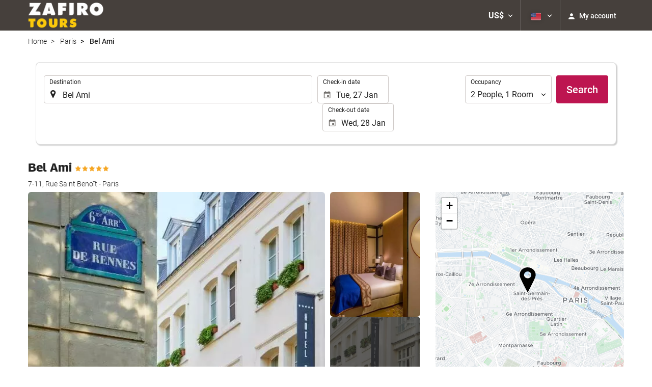

--- FILE ---
content_type: text/html; charset=UTF-8
request_url: https://booking.valdepenas.zafirotours.es/themes/ilussion/cross_domain_helper?xdm_e=https%3A%2F%2Fbooking.valdepenas.zafirotours.es%2Fus%2Fhotel%2Fbel-ami%2Fparis%2Fh94641%2F&xdm_c=default5079&xdm_p=4
body_size: 2684
content:
<!DOCTYPE html>
<html lang="es"><head>
<script>
//<![CDATA[
var Themes = {"Ilusion":{"Ilusion":{"vars":{"preferencesCookie":"_upfs","preferencesDomain":".valdepenas.zafirotours.es","userCurrency":"USD","conversionRates":{"AED":4.3563639997509,"AFN":78.290213758511,"ALL":96.512640246016,"AMD":448.17348688116,"ANG":2.1234140001856,"ARS":1705.4761988005,"ATS":13.760306621023,"AUD":1.7159389999404,"AWG":2.135180999856,"AZN":2.0163130000871,"BAM":1.9530700000993,"BBD":2.3845159998044,"BDT":144.86748341119,"BEF":40.339822015219,"BGN":1.9920889998288,"BHD":0.44720500000513,"BIF":3488.9753612049,"BMD":1.1862119999564,"BND":1.5024489999832,"BOB":8.1985390014933,"BRL":6.2658090003079,"BSD":1.1839149999304,"BTN":107.59159285749,"BWP":15.58175799215,"BYR":20790.280128234,"BZD":2.381121000036,"CAD":1.6290310000269,"CLP":1025.7769542384,"CNY":8.2493320010607,"COP":4376.8254097475,"CRC":585.86124649714,"CUP":31.434610951392,"CVE":110.11107135,"CYP":0.58527447856277,"CZK":24.246993022496,"CHF":0.92284899996056,"DEM":1.9558296193711,"DJF":210.83082651967,"DKK":7.4685260014242,"DOP":74.133864958152,"DZD":153.28254336697,"EEK":15.646636951909,"EGP":55.835102994352,"ESP":166.38603443479,"ETB":184.04091759636,"FIM":5.9457271987856,"FJD":2.6238409999709,"FKP":0.87065399997192,"FRF":6.5595708750774,"GBP":0.8675179999848,"GEL":3.1911200004255,"GHC":24528.440727023,"GIP":0.87065399997192,"GMD":87.184992665868,"GNF":10370.152213094,"GRD":340.7503206205,"GTQ":9.0862980011803,"GYD":247.70372454751,"HKD":9.251563003924,"HNL":31.399134013768,"HRK":7.5308999981278,"HTG":155.15656080526,"HUF":382.58591349273,"IDR":19893.846435421,"IEP":0.78756281712765,"ILS":3.6951389996761,"INR":108.70901156614,"IQD":1553.9373197627,"IRR":967960.50721131,"ISK":145.4057610286,"ITL":1936.2696216723,"JMD":186.36319036264,"JOD":0.84096300000507,"JPY":183.46959161228,"KES":153.02143423257,"KGS":103.73374253667,"KHR":4780.4323518628,"KMF":495.24012336431,"KPW":1067.6114031147,"KRW":1714.6455939009,"KWD":0.36384699999667,"KYD":0.98662100002441,"KZT":594.88838585127,"LAK":25542.066506433,"LBP":101480.60198293,"LKR":366.55448388872,"LRD":219.03380072664,"LSL":19.009090987512,"LTL":3.4528000004254,"LUF":40.339822015219,"LVL":0.70280000001763,"LYD":7.4763909983017,"MAD":10.82714500462,"MDL":19.972910980512,"MGF":13538.871453831,"MKD":61.543964894485,"MMK":2490.9671304432,"MNT":4230.1112857677,"MOP":9.5089070017466,"MRU":47.331381008529,"MTL":0.4293006223319,"MUR":53.996461136733,"MVR":18.338386995458,"MWK":2055.7050852593,"MXN":20.580843980608,"MYR":4.6914589998322,"MZM":35335.938769885,"NAD":19.009016008608,"NGN":1675.3811617797,"NIO":43.530588990591,"NLG":2.2037110717464,"NOK":11.607117994074,"NPR":172.1405526235,"NZD":1.9884709998459,"OMR":0.45609899998965,"PAB":1.1839450000263,"PEN":3.9755899998491,"PGK":5.1376450002429,"PHP":70.097407146679,"PKR":331.52576644779,"PTE":200.48196666715,"PYG":7956.7091369278,"QAR":4.3194119994812,"ROL":44624.927484493,"RUB":90.921999353308,"RWF":1723.5655883925,"SAR":4.448368999212,"SBD":9.5857390031448,"SCR":16.499799001924,"SDD":338.94743264267,"SEK":10.610936995598,"SGD":1.504870000024,"SHP":0.88996600002461,"SIT":239.63977349249,"SKK":30.126016040561,"SLL":24874.260612603,"SOS":675.43302179886,"SRG":4126.45096332,"STN":24.495271981391,"SVC":9.6209800015856,"SYP":13119.003795328,"SZL":19.003297999564,"THB":36.894743984734,"TND":3.3928619996179,"TOP":2.8561129999173,"TRY":51.472390904396,"TTD":8.0457520014043,"TWD":37.336966966959,"TZS":3023.9198104849,"UAH":51.042455118408,"UGX":4197.1326029483,"USD":1.1862119999564,"UYU":44.428078917294,"UZS":14370.954576287,"VEF":3843197.5403536,"VND":31007.559643041,"VUV":142.06758399327,"WST":3.2687119997439,"XAF":655.02473733672,"XCD":3.2057960001775,"XOF":655.38349699788,"XPF":119.33174224344,"YER":280.89267467297,"ZAR":19.010336012841,"ZMK":7231.7508575049,"ZWD":435.62603752509,"EUR":1,"RON":5.0958449993851,"PLN":4.2092309998293,"mBTC":0.013694428011131,"AOA":1087.7563773797,"CUC":1.1862119999564,"MZN":75.62106598419,"mBCH":2.0249950698053,"mLTC":26.367515809046,"mETH":0.40850478758036,"mDSH":18.049914786713,"mEOS":441.18814260983,"VES":424.91484812672,"XRP":0.63307601504786,"USDC":1.1917024091269,"GUSD":1.1917024091269,"PAX":1.1917024091269,"BUSD":1.1917024091269,"ZWL":381.95969232841,"RSD":117.40889556951,"BYN":3.3759519995585}}}},"Components":{"LanguageSelector":{"vars":[]},"Login":{"vars":{"user":{"id":"","email":"","name":"","first_name":"","last_name":""}}},"CookiePreferenceCenter":{"vars":{"data":{"show":false}}},"MultiLogin":{"vars":{"userLoggedIn":false}}}};
//]]>
</script>
<!--[if lt IE 9]><script src="https://eur2.otcdn.com/headers/vendor/json/json3.min.js?v=1748355822"></script><![endif]--><script src="https://eur3.otcdn.com/headers/ac/il_cd/il_cd_eb1bf117ce1f7b430a294cb622ee3f2f_20260119_151030.js"></script><meta name="robots" content="noindex, follow"></head>
<body>
<script>
</script>
</body>
</html>


--- FILE ---
content_type: text/javascript
request_url: https://eur3.otcdn.com/headers/common/js/libraries/i18n/locales/en_us.js?v=1748355805
body_size: 3186
content:
var I18nLocaleData = {"locale":"en_US","currencies":{"AED":{"symbol":"AED","_rounding":"0","_digits":"2","name":"United Arab Emirates Dirham"},"AFN":{"symbol":"AFN","_rounding":"0","_digits":"0","name":"Afghan Afghani"},"ALL":{"symbol":"ALL","_rounding":"0","_digits":"0","name":"Albanian Lek"},"AMD":{"symbol":"AMD","_rounding":"0","_digits":"0","name":"Armenian Dram"},"ANG":{"symbol":"ANG","_rounding":"0","_digits":"2","name":"Netherlands Antillean Guilder"},"AOA":{"symbol":"AOA","_rounding":"0","_digits":"2","name":"Angolan Kwanza"},"ARS":{"symbol":"AR$","_rounding":"0","_digits":"2","name":"Argentine Peso"},"ATS":{"symbol":"ATS","_rounding":"0","_digits":"2","name":"Austrian Schilling"},"AUD":{"symbol":"A$","_rounding":"0","_digits":"2","name":"Australian Dollar"},"AWG":{"symbol":"AWG","_rounding":"0","_digits":"2","name":"Aruban Florin"},"AZN":{"symbol":"AZN","_rounding":"0","_digits":"2","name":"Azerbaijani Manat"},"BAM":{"symbol":"BAM","_rounding":"0","_digits":"2","name":"Bosnia-Herzegovina Convertible Mark"},"BBD":{"symbol":"BBD","_rounding":"0","_digits":"2","name":"Barbadian Dollar"},"BDT":{"symbol":"BDT","_rounding":"0","_digits":"2","name":"Bangladeshi Taka"},"BEF":{"symbol":"BEF","_rounding":"0","_digits":"2","name":"Belgian Franc"},"BGN":{"symbol":"BGN","_rounding":"0","_digits":"2","name":"Bulgarian Lev"},"BHD":{"symbol":"BHD","_rounding":"0","_digits":"3","name":"Bahraini Dinar"},"BIF":{"symbol":"BIF","_rounding":"0","_digits":"0","name":"Burundian Franc"},"BMD":{"symbol":"BMD","_rounding":"0","_digits":"2","name":"Bermudan Dollar"},"BND":{"symbol":"BND","_rounding":"0","_digits":"2","name":"Brunei Dollar"},"BOB":{"symbol":"BOB","_rounding":"0","_digits":"2","name":"Bolivian Boliviano"},"BRL":{"symbol":"R$","_rounding":"0","_digits":"2","name":"Brazilian Real"},"BSD":{"symbol":"BSD","_rounding":"0","_digits":"2","name":"Bahamian Dollar"},"BTN":{"symbol":"BTN","_rounding":"0","_digits":"2","name":"Bhutanese Ngultrum"},"BUSD":{"symbol":"BUSD","_rounding":"0","_digits":"2","name":"Binance USD"},"BWP":{"symbol":"BWP","_rounding":"0","_digits":"2","name":"Botswanan Pula"},"BYN":{"symbol":"BYN","_rounding":"0","_digits":"2","name":"BYN"},"BYR":{"symbol":"BYR","_rounding":"0","_digits":"0","name":"Belarusian Ruble"},"BZD":{"symbol":"BZD","_rounding":"0","_digits":"2","name":"Belize Dollar"},"CAD":{"symbol":"CA$","_rounding":"0","_digits":"2","_cashRounding":"5","name":"Canadian Dollar"},"CHF":{"symbol":"Sfr","_rounding":"0","_digits":"2","_cashRounding":"5","name":"Swiss Franc"},"CLP":{"symbol":"CL$","_rounding":"0","_digits":"0","name":"Chilean Peso"},"CNY":{"symbol":"CN\u00a5","_rounding":"0","_digits":"2","name":"Chinese Yuan"},"COP":{"symbol":"COL$","_rounding":"0","_digits":"0","name":"Colombian Peso"},"CRC":{"symbol":"\u20a1","_rounding":"0","_digits":"0","name":"Costa Rican Col\u00f3n"},"CUC":{"symbol":"CUC","_rounding":"0","_digits":"2","name":"Cuban Convertible Peso"},"CUP":{"symbol":"CUP","_rounding":"0","_digits":"2","name":"Cuban Peso"},"CVE":{"symbol":"CVE","_rounding":"0","_digits":"2","name":"Cape Verdean Escudo"},"CYP":{"symbol":"CYP","_rounding":"0","_digits":"2","name":"Cypriot Pound"},"CZK":{"symbol":"K\u010d","_rounding":"0","_digits":"2","_cashDigits":"0","_cashRounding":"0","name":"Czech Republic Koruna"},"DEM":{"symbol":"DEM","_rounding":"0","_digits":"2","name":"German Mark"},"DJF":{"symbol":"DJF","_rounding":"0","_digits":"0","name":"Djiboutian Franc"},"DKK":{"symbol":"Dkr","_rounding":"0","_digits":"2","name":"Danish Krone"},"DOP":{"symbol":"DOP","_rounding":"0","_digits":"2","name":"Dominican Peso"},"DZD":{"symbol":"DZD","_rounding":"0","_digits":"2","name":"Algerian Dinar"},"EEK":{"symbol":"EEK","_rounding":"0","_digits":"2","name":"Estonian Kroon"},"EGP":{"symbol":"EGP","_rounding":"0","_digits":"2","name":"Egyptian Pound"},"ESP":{"symbol":"ESP","_rounding":"0","_digits":"0","name":"Spanish Peseta"},"ETB":{"symbol":"ETB","_rounding":"0","_digits":"2","name":"Ethiopian Birr"},"EUR":{"symbol":"\u20ac","_rounding":"0","_digits":"2","name":"Euro"},"FIM":{"symbol":"FIM","_rounding":"0","_digits":"2","name":"Finnish Markka"},"FJD":{"symbol":"FJD","_rounding":"0","_digits":"2","name":"Fijian Dollar"},"FKP":{"symbol":"FKP","_rounding":"0","_digits":"2","name":"Falkland Islands Pound"},"FRF":{"symbol":"FRF","_rounding":"0","_digits":"2","name":"French Franc"},"GBP":{"symbol":"\u00a3","_rounding":"0","_digits":"2","name":"British Pound Sterling"},"GEL":{"symbol":"GEL","_rounding":"0","_digits":"2","name":"Georgian Lari"},"GHC":{"symbol":"GHC","_rounding":"0","_digits":"2","name":"Ghanaian Cedi (1979\u20132007)"},"GIP":{"symbol":"GIP","_rounding":"0","_digits":"2","name":"Gibraltar Pound"},"GMD":{"symbol":"GMD","_rounding":"0","_digits":"2","name":"Gambian Dalasi"},"GNF":{"symbol":"GNF","_rounding":"0","_digits":"0","name":"Guinean Franc"},"GRD":{"symbol":"GRD","_rounding":"0","_digits":"2","name":"Greek Drachma"},"GTQ":{"symbol":"GTQ","_rounding":"0","_digits":"2","name":"Guatemalan Quetzal"},"GUSD":{"symbol":"GUSD","_rounding":"0","_digits":"2","name":"Gemini USD Dollar"},"GYD":{"symbol":"GYD","_rounding":"0","_digits":"0","name":"Guyanaese Dollar"},"HKD":{"symbol":"HK$","_rounding":"0","_digits":"2","name":"Hong Kong Dollar"},"HNL":{"symbol":"HNL","_rounding":"0","_digits":"2","name":"Honduran Lempira"},"HRK":{"symbol":"HRK","_rounding":"0","_digits":"2","name":"Croatian Kuna"},"HTG":{"symbol":"HTG","_rounding":"0","_digits":"2","name":"Haitian Gourde"},"HUF":{"symbol":"Ft","_rounding":"0","_digits":"0","name":"Hungarian Forint"},"IDR":{"symbol":"IDR","_rounding":"0","_digits":"0","name":"Indonesian Rupiah"},"IEP":{"symbol":"IEP","_rounding":"0","_digits":"2","name":"Irish Pound"},"ILS":{"symbol":"\u20aa","_rounding":"0","_digits":"2","name":"Israeli New Sheqel"},"INR":{"symbol":"\u20b9","_rounding":"0","_digits":"2","name":"Indian Rupee"},"IQD":{"symbol":"IQD","_rounding":"0","_digits":"0","name":"Iraqi Dinar"},"IRR":{"symbol":"IRR","_rounding":"0","_digits":"0","name":"Iranian Rial"},"ISK":{"symbol":"ISK","_rounding":"0","_digits":"0","name":"Icelandic Kr\u00f3na"},"ITL":{"symbol":"ITL","_rounding":"0","_digits":"0","name":"Italian Lira"},"JMD":{"symbol":"JMD","_rounding":"0","_digits":"2","name":"Jamaican Dollar"},"JOD":{"symbol":"JOD","_rounding":"0","_digits":"3","name":"Jordanian Dinar"},"JPY":{"symbol":"\u00a5","_rounding":"0","_digits":"0","name":"Japanese Yen"},"KES":{"symbol":"KES","_rounding":"0","_digits":"2","name":"Kenyan Shilling"},"KGS":{"symbol":"KGS","_rounding":"0","_digits":"2","name":"Kyrgystani Som"},"KHR":{"symbol":"KHR","_rounding":"0","_digits":"2","name":"Cambodian Riel"},"KMF":{"symbol":"KMF","_rounding":"0","_digits":"0","name":"Comorian Franc"},"KPW":{"symbol":"KPW","_rounding":"0","_digits":"0","name":"North Korean Won"},"KRW":{"symbol":"\u20a9","_rounding":"0","_digits":"0","name":"South Korean Won"},"KWD":{"symbol":"KWD","_rounding":"0","_digits":"3","name":"Kuwaiti Dinar"},"KYD":{"symbol":"KYD","_rounding":"0","_digits":"2","name":"Cayman Islands Dollar"},"KZT":{"symbol":"KZT","_rounding":"0","_digits":"2","name":"Kazakhstani Tenge"},"LAK":{"symbol":"LAK","_rounding":"0","_digits":"0","name":"Laotian Kip"},"LBP":{"symbol":"LBP","_rounding":"0","_digits":"0","name":"Lebanese Pound"},"LKR":{"symbol":"LKR","_rounding":"0","_digits":"2","name":"Sri Lankan Rupee"},"LRD":{"symbol":"LRD","_rounding":"0","_digits":"2","name":"Liberian Dollar"},"LSL":{"symbol":"LSL","_rounding":"0","_digits":"2","name":"Lesotho Loti"},"LTL":{"symbol":"LTL","_rounding":"0","_digits":"2","name":"Lithuanian Litas"},"LUF":{"symbol":"LUF","_rounding":"0","_digits":"0","name":"Luxembourgian Franc"},"LVL":{"symbol":"LVL","_rounding":"0","_digits":"2","name":"Latvian Lats"},"LYD":{"symbol":"LYD","_rounding":"0","_digits":"3","name":"Libyan Dinar"},"MAD":{"symbol":"MAD","_rounding":"0","_digits":"2","name":"Moroccan Dirham"},"MDL":{"symbol":"MDL","_rounding":"0","_digits":"2","name":"Moldovan Leu"},"MGF":{"symbol":"MGF","_rounding":"0","_digits":"0","name":"Malagasy Franc"},"MKD":{"symbol":"MKD","_rounding":"0","_digits":"2","name":"Macedonian Denar"},"MMK":{"symbol":"MMK","_rounding":"0","_digits":"0","name":"Myanmar Kyat"},"MNT":{"symbol":"MNT","_rounding":"0","_digits":"0","name":"Mongolian Tugrik"},"MOP":{"symbol":"MOP","_rounding":"0","_digits":"2","name":"Macanese Pataca"},"MRU":{"symbol":"MRU","_rounding":"0","_digits":"2","name":"MRU"},"MTL":{"symbol":"MTL","_rounding":"0","_digits":"2","name":"Maltese Lira"},"MUR":{"symbol":"MUR","_rounding":"0","_digits":"0","name":"Mauritian Rupee"},"MVR":{"symbol":"MVR","_rounding":"0","_digits":"2","name":"Maldivian Rufiyaa"},"MWK":{"symbol":"MWK","_rounding":"0","_digits":"2","name":"Malawian Kwacha"},"MXN":{"symbol":"MX$","_rounding":"0","_digits":"2","name":"Mexican Peso"},"MYR":{"symbol":"MYR","_rounding":"0","_digits":"2","name":"Malaysian Ringgit"},"MZM":{"symbol":"MZM","_rounding":"0","_digits":"2","name":"Mozambican Metical (1980\u20132006)"},"MZN":{"symbol":"MZN","_rounding":"0","_digits":"2","name":"Mozambican Metical"},"NAD":{"symbol":"NAD","_rounding":"0","_digits":"2","name":"Namibian Dollar"},"NGN":{"symbol":"NGN","_rounding":"0","_digits":"2","name":"Nigerian Naira"},"NIO":{"symbol":"NIO","_rounding":"0","_digits":"2","name":"Nicaraguan C\u00f3rdoba"},"NLG":{"symbol":"NLG","_rounding":"0","_digits":"2","name":"Dutch Guilder"},"NOK":{"symbol":"Nkr","_rounding":"0","_digits":"2","name":"Norwegian Krone"},"NPR":{"symbol":"NPR","_rounding":"0","_digits":"2","name":"Nepalese Rupee"},"NZD":{"symbol":"NZ$","_rounding":"0","_digits":"2","name":"New Zealand Dollar"},"OMR":{"symbol":"OMR","_rounding":"0","_digits":"3","name":"Omani Rial"},"PAB":{"symbol":"PAB","_rounding":"0","_digits":"2","name":"Panamanian Balboa"},"PAX":{"symbol":"PAX","_rounding":"0","_digits":"2","name":"Paxos Standard USD"},"PEN":{"symbol":"S\/.","_rounding":"0","_digits":"2","name":"Peruvian Nuevo Sol"},"PGK":{"symbol":"PGK","_rounding":"0","_digits":"2","name":"Papua New Guinean Kina"},"PHP":{"symbol":"PHP","_rounding":"0","_digits":"2","name":"Philippine Peso"},"PKR":{"symbol":"PKR","_rounding":"0","_digits":"0","name":"Pakistani Rupee"},"PLN":{"symbol":"PLN","_rounding":"0","_digits":"2","name":"Polish Zloty"},"PTE":{"symbol":"PTE","_rounding":"0","_digits":"2","name":"Portuguese Escudo"},"PYG":{"symbol":"PYG","_rounding":"0","_digits":"0","name":"Paraguayan Guarani"},"QAR":{"symbol":"QAR","_rounding":"0","_digits":"2","name":"Qatari Rial"},"ROL":{"symbol":"ROL","_rounding":"0","_digits":"2","name":"Romanian Leu (1952\u20132006)"},"RON":{"symbol":"RON","_rounding":"0","_digits":"2","name":"Romanian Leu"},"RSD":{"symbol":"RSD","_rounding":"0","_digits":"0","name":"Serbian Dinar"},"RUB":{"symbol":"RUB","_rounding":"0","_digits":"2","name":"Russian Ruble"},"RWF":{"symbol":"RWF","_rounding":"0","_digits":"0","name":"Rwandan Franc"},"SAR":{"symbol":"SAR","_rounding":"0","_digits":"2","name":"Saudi Riyal"},"SBD":{"symbol":"SBD","_rounding":"0","_digits":"2","name":"Solomon Islands Dollar"},"SCR":{"symbol":"SCR","_rounding":"0","_digits":"2","name":"Seychellois Rupee"},"SDD":{"symbol":"SDD","_rounding":"0","_digits":"2","name":"Sudanese Dinar (1992\u20132007)"},"SEK":{"symbol":"Skr","_rounding":"0","_digits":"2","name":"Swedish Krona"},"SGD":{"symbol":"S$","_rounding":"0","_digits":"2","name":"Singapore Dollar"},"SHP":{"symbol":"SHP","_rounding":"0","_digits":"2","name":"Saint Helena Pound"},"SIT":{"symbol":"SIT","_rounding":"0","_digits":"2","name":"Slovenian Tolar"},"SKK":{"symbol":"SKK","_rounding":"0","_digits":"2","name":"Slovak Koruna"},"SLL":{"symbol":"SLL","_rounding":"0","_digits":"0","name":"Sierra Leonean Leone"},"SOS":{"symbol":"SOS","_rounding":"0","_digits":"0","name":"Somali Shilling"},"SRG":{"symbol":"SRG","_rounding":"0","_digits":"2","name":"Surinamese Guilder"},"STN":{"symbol":"STN","_rounding":"0","_digits":"2","name":"STN"},"SVC":{"symbol":"SVC","_rounding":"0","_digits":"2","name":"Salvadoran Col\u00f3n"},"SYP":{"symbol":"SYP","_rounding":"0","_digits":"0","name":"Syrian Pound"},"SZL":{"symbol":"SZL","_rounding":"0","_digits":"2","name":"Swazi Lilangeni"},"THB":{"symbol":"\u0e3f","_rounding":"0","_digits":"2","name":"Thai Baht"},"TND":{"symbol":"TND","_rounding":"0","_digits":"3","name":"Tunisian Dinar"},"TOP":{"symbol":"TOP","_rounding":"0","_digits":"2","name":"Tongan Pa\u02bbanga"},"TRY":{"symbol":"TRY","_rounding":"0","_digits":"2","name":"Turkish Lira"},"TTD":{"symbol":"TTD","_rounding":"0","_digits":"2","name":"Trinidad and Tobago Dollar"},"TWD":{"symbol":"NT$","_rounding":"0","_digits":"2","_cashDigits":"0","_cashRounding":"0","name":"New Taiwan Dollar"},"TZS":{"symbol":"TZS","_rounding":"0","_digits":"0","name":"Tanzanian Shilling"},"UAH":{"symbol":"UAH","_rounding":"0","_digits":"2","name":"Ukrainian Hryvnia"},"UGX":{"symbol":"UGX","_rounding":"0","_digits":"0","name":"Ugandan Shilling"},"USD":{"symbol":"US$","_rounding":"0","_digits":"2","name":"US Dollar"},"USDC":{"symbol":"USDC","_rounding":"0","_digits":"2","name":"Circle USD Coin"},"UYU":{"symbol":"UYU","_rounding":"0","_digits":"2","name":"Uruguayan Peso"},"UZS":{"symbol":"UZS","_rounding":"0","_digits":"0","name":"Uzbekistan Som"},"VEF":{"symbol":"BsF.","_rounding":"0","_digits":"2","name":"Venezuelan Bol\u00edvar"},"VES":{"symbol":"Bs. S","_rounding":"0","_digits":"2","name":"Venezuelan Bol\u00edvar"},"VND":{"symbol":"\u20ab","_rounding":"0","_digits":"0","name":"Vietnamese Dong"},"VUV":{"symbol":"VUV","_rounding":"0","_digits":"0","name":"Vanuatu Vatu"},"WST":{"symbol":"WST","_rounding":"0","_digits":"2","name":"Samoan Tala"},"XAF":{"symbol":"FCFA","_rounding":"0","_digits":"0","name":"CFA Franc BEAC"},"XCD":{"symbol":"EC$","_rounding":"0","_digits":"2","name":"East Caribbean Dollar"},"XOF":{"symbol":"CFA","_rounding":"0","_digits":"0","name":"CFA Franc BCEAO"},"XPF":{"symbol":"CFPF","_rounding":"0","_digits":"0","name":"CFP Franc"},"XRP":{"symbol":"XRP","_rounding":"0","_digits":"2","name":"Ripple"},"YER":{"symbol":"YER","_rounding":"0","_digits":"0","name":"Yemeni Rial"},"ZAR":{"symbol":"ZAR","_rounding":"0","_digits":"2","name":"South African Rand"},"ZMK":{"symbol":"ZMK","_rounding":"0","_digits":"0","name":"Zambian Kwacha (1968\u20132012)"},"ZWD":{"symbol":"ZWD","_rounding":"0","_digits":"0","name":"Zimbabwean Dollar (1980\u20132008)"},"ZWL":{"symbol":"ZWL","_rounding":"0","_digits":"2","name":"Zimbabwean Dollar (2009)"},"mBCH":{"symbol":"mBCH","_rounding":"0","_digits":"2","name":"bitcoin Cash"},"mBTC":{"symbol":"mBTC","_rounding":"0","_digits":"2","name":"bitcoin"},"mDSH":{"symbol":"mDSH","_rounding":"0","_digits":"2","name":"DASH"},"mEOS":{"symbol":"mEOS","_rounding":"0","_digits":"2","name":"EOS"},"mETH":{"symbol":"mETH","_rounding":"0","_digits":"2","name":"ETH"},"mLTC":{"symbol":"mLTC","_rounding":"0","_digits":"2","name":"LTC"}},"symbols":{"decimal":".","group":",","list":";","percentSign":"%","plusSign":"+","minusSign":"-","exponential":"E","superscriptingExponent":"\u00d7","perMille":"\u2030","infinity":"\u221e","nan":"NaN"},"length_unit_patterns":{"long":{"length-centimeter":{"unitPattern-count-one":"{0} centimeter","unitPattern-count-other":"{0} centimeters"},"length-meter":{"unitPattern-count-one":"{0} meter","unitPattern-count-other":"{0} meters"},"length-kilometer":{"unitPattern-count-one":"{0} kilometer","unitPattern-count-other":"{0} kilometers"},"length-foot":{"unitPattern-count-one":"{0} foot","unitPattern-count-other":"{0} feet"},"length-yard":{"unitPattern-count-one":"{0} yard","unitPattern-count-other":"{0} yards"},"length-mile":{"unitPattern-count-one":"{0} mile","unitPattern-count-other":"{0} miles"}},"short":{"length-centimeter":{"unitPattern-count-one":"{0} cm","unitPattern-count-other":"{0} cm"},"length-meter":{"unitPattern-count-one":"{0} m","unitPattern-count-other":"{0} m"},"length-kilometer":{"unitPattern-count-one":"{0} km","unitPattern-count-other":"{0} km"},"length-foot":{"unitPattern-count-one":"{0} ft","unitPattern-count-other":"{0} ft"},"length-yard":{"unitPattern-count-one":"{0} yd","unitPattern-count-other":"{0} yd"},"length-mile":{"unitPattern-count-one":"{0} mi","unitPattern-count-other":"{0} mi"}},"narrow":{"length-centimeter":{"unitPattern-count-one":"{0}cm","unitPattern-count-other":"{0}cm"},"length-meter":{"unitPattern-count-one":"{0}m","unitPattern-count-other":"{0}m"},"length-kilometer":{"unitPattern-count-one":"{0}km","unitPattern-count-other":"{0}km"},"length-foot":{"unitPattern-count-one":"{0}\u2032","unitPattern-count-other":"{0}\u2032"},"length-yard":{"unitPattern-count-one":"{0}yd","unitPattern-count-other":"{0}yd"},"length-mile":{"unitPattern-count-one":"{0}mi","unitPattern-count-other":"{0}mi"}}},"temperature_unit_patterns":{"long":{"temperature-celsius":{"unitPattern-count-one":"{0} degree Celsius","unitPattern-count-other":"{0} degrees Celsius"},"temperature-fahrenheit":{"unitPattern-count-one":"{0} degree Fahrenheit","unitPattern-count-other":"{0} degrees Fahrenheit"}},"short":{"temperature-celsius":{"unitPattern-count-one":"{0}\u00b0C","unitPattern-count-other":"{0}\u00b0C"},"temperature-fahrenheit":{"unitPattern-count-one":"{0}\u00b0F","unitPattern-count-other":"{0}\u00b0F"}},"narrow":{"temperature-celsius":{"unitPattern-count-one":"{0}\u00b0C","unitPattern-count-other":"{0}\u00b0C"},"temperature-fahrenheit":{"unitPattern-count-one":"{0}\u00b0","unitPattern-count-other":"{0}\u00b0"}}},"speed_unit_patterns":{"long":{"speed-kilometer-per-hour":{"unitPattern-count-one":"{0} kilometer per hour","unitPattern-count-other":"{0} kilometers per hour"},"speed-meter-per-second":{"unitPattern-count-one":"{0} meter per second","unitPattern-count-other":"{0} meters per second"},"speed-mile-per-hour":{"unitPattern-count-one":"{0} mile per hour","unitPattern-count-other":"{0} miles per hour"}},"short":{"speed-kilometer-per-hour":{"unitPattern-count-one":"{0} kph","unitPattern-count-other":"{0} kph"},"speed-meter-per-second":{"unitPattern-count-one":"{0} m\/s","unitPattern-count-other":"{0} m\/s"},"speed-mile-per-hour":{"unitPattern-count-one":"{0} mph","unitPattern-count-other":"{0} mph"}},"narrow":{"speed-kilometer-per-hour":{"unitPattern-count-one":"{0}kph","unitPattern-count-other":"{0}kph"},"speed-meter-per-second":{"unitPattern-count-one":"{0}m\/s","unitPattern-count-other":"{0}m\/s"},"speed-mile-per-hour":{"unitPattern-count-one":"{0}mph","unitPattern-count-other":"{0}mph"}}},"decimal_pattern":"#,##0.###","currency_pattern":"\u00a4#,##0.00","html_price_pattern":"<span class=\"symbol\">\u00a4<\/span>#,##0.00","pattern":"<span class=\"symbol\">\u00a4<\/span>#,##0.00"};